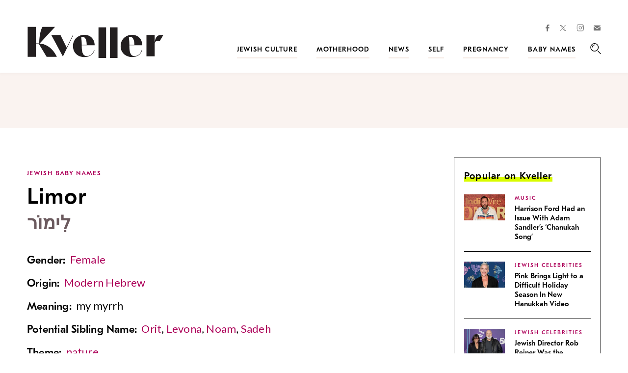

--- FILE ---
content_type: text/html; charset=utf-8
request_url: https://www.google.com/recaptcha/api2/anchor?ar=1&k=6LfhpgMsAAAAABX5zN7AMnMmTG4gzUAQq2XyPTlc&co=aHR0cHM6Ly93d3cua3ZlbGxlci5jb206NDQz&hl=en&v=PoyoqOPhxBO7pBk68S4YbpHZ&size=normal&anchor-ms=20000&execute-ms=30000&cb=4g5jzxh1v66d
body_size: 49499
content:
<!DOCTYPE HTML><html dir="ltr" lang="en"><head><meta http-equiv="Content-Type" content="text/html; charset=UTF-8">
<meta http-equiv="X-UA-Compatible" content="IE=edge">
<title>reCAPTCHA</title>
<style type="text/css">
/* cyrillic-ext */
@font-face {
  font-family: 'Roboto';
  font-style: normal;
  font-weight: 400;
  font-stretch: 100%;
  src: url(//fonts.gstatic.com/s/roboto/v48/KFO7CnqEu92Fr1ME7kSn66aGLdTylUAMa3GUBHMdazTgWw.woff2) format('woff2');
  unicode-range: U+0460-052F, U+1C80-1C8A, U+20B4, U+2DE0-2DFF, U+A640-A69F, U+FE2E-FE2F;
}
/* cyrillic */
@font-face {
  font-family: 'Roboto';
  font-style: normal;
  font-weight: 400;
  font-stretch: 100%;
  src: url(//fonts.gstatic.com/s/roboto/v48/KFO7CnqEu92Fr1ME7kSn66aGLdTylUAMa3iUBHMdazTgWw.woff2) format('woff2');
  unicode-range: U+0301, U+0400-045F, U+0490-0491, U+04B0-04B1, U+2116;
}
/* greek-ext */
@font-face {
  font-family: 'Roboto';
  font-style: normal;
  font-weight: 400;
  font-stretch: 100%;
  src: url(//fonts.gstatic.com/s/roboto/v48/KFO7CnqEu92Fr1ME7kSn66aGLdTylUAMa3CUBHMdazTgWw.woff2) format('woff2');
  unicode-range: U+1F00-1FFF;
}
/* greek */
@font-face {
  font-family: 'Roboto';
  font-style: normal;
  font-weight: 400;
  font-stretch: 100%;
  src: url(//fonts.gstatic.com/s/roboto/v48/KFO7CnqEu92Fr1ME7kSn66aGLdTylUAMa3-UBHMdazTgWw.woff2) format('woff2');
  unicode-range: U+0370-0377, U+037A-037F, U+0384-038A, U+038C, U+038E-03A1, U+03A3-03FF;
}
/* math */
@font-face {
  font-family: 'Roboto';
  font-style: normal;
  font-weight: 400;
  font-stretch: 100%;
  src: url(//fonts.gstatic.com/s/roboto/v48/KFO7CnqEu92Fr1ME7kSn66aGLdTylUAMawCUBHMdazTgWw.woff2) format('woff2');
  unicode-range: U+0302-0303, U+0305, U+0307-0308, U+0310, U+0312, U+0315, U+031A, U+0326-0327, U+032C, U+032F-0330, U+0332-0333, U+0338, U+033A, U+0346, U+034D, U+0391-03A1, U+03A3-03A9, U+03B1-03C9, U+03D1, U+03D5-03D6, U+03F0-03F1, U+03F4-03F5, U+2016-2017, U+2034-2038, U+203C, U+2040, U+2043, U+2047, U+2050, U+2057, U+205F, U+2070-2071, U+2074-208E, U+2090-209C, U+20D0-20DC, U+20E1, U+20E5-20EF, U+2100-2112, U+2114-2115, U+2117-2121, U+2123-214F, U+2190, U+2192, U+2194-21AE, U+21B0-21E5, U+21F1-21F2, U+21F4-2211, U+2213-2214, U+2216-22FF, U+2308-230B, U+2310, U+2319, U+231C-2321, U+2336-237A, U+237C, U+2395, U+239B-23B7, U+23D0, U+23DC-23E1, U+2474-2475, U+25AF, U+25B3, U+25B7, U+25BD, U+25C1, U+25CA, U+25CC, U+25FB, U+266D-266F, U+27C0-27FF, U+2900-2AFF, U+2B0E-2B11, U+2B30-2B4C, U+2BFE, U+3030, U+FF5B, U+FF5D, U+1D400-1D7FF, U+1EE00-1EEFF;
}
/* symbols */
@font-face {
  font-family: 'Roboto';
  font-style: normal;
  font-weight: 400;
  font-stretch: 100%;
  src: url(//fonts.gstatic.com/s/roboto/v48/KFO7CnqEu92Fr1ME7kSn66aGLdTylUAMaxKUBHMdazTgWw.woff2) format('woff2');
  unicode-range: U+0001-000C, U+000E-001F, U+007F-009F, U+20DD-20E0, U+20E2-20E4, U+2150-218F, U+2190, U+2192, U+2194-2199, U+21AF, U+21E6-21F0, U+21F3, U+2218-2219, U+2299, U+22C4-22C6, U+2300-243F, U+2440-244A, U+2460-24FF, U+25A0-27BF, U+2800-28FF, U+2921-2922, U+2981, U+29BF, U+29EB, U+2B00-2BFF, U+4DC0-4DFF, U+FFF9-FFFB, U+10140-1018E, U+10190-1019C, U+101A0, U+101D0-101FD, U+102E0-102FB, U+10E60-10E7E, U+1D2C0-1D2D3, U+1D2E0-1D37F, U+1F000-1F0FF, U+1F100-1F1AD, U+1F1E6-1F1FF, U+1F30D-1F30F, U+1F315, U+1F31C, U+1F31E, U+1F320-1F32C, U+1F336, U+1F378, U+1F37D, U+1F382, U+1F393-1F39F, U+1F3A7-1F3A8, U+1F3AC-1F3AF, U+1F3C2, U+1F3C4-1F3C6, U+1F3CA-1F3CE, U+1F3D4-1F3E0, U+1F3ED, U+1F3F1-1F3F3, U+1F3F5-1F3F7, U+1F408, U+1F415, U+1F41F, U+1F426, U+1F43F, U+1F441-1F442, U+1F444, U+1F446-1F449, U+1F44C-1F44E, U+1F453, U+1F46A, U+1F47D, U+1F4A3, U+1F4B0, U+1F4B3, U+1F4B9, U+1F4BB, U+1F4BF, U+1F4C8-1F4CB, U+1F4D6, U+1F4DA, U+1F4DF, U+1F4E3-1F4E6, U+1F4EA-1F4ED, U+1F4F7, U+1F4F9-1F4FB, U+1F4FD-1F4FE, U+1F503, U+1F507-1F50B, U+1F50D, U+1F512-1F513, U+1F53E-1F54A, U+1F54F-1F5FA, U+1F610, U+1F650-1F67F, U+1F687, U+1F68D, U+1F691, U+1F694, U+1F698, U+1F6AD, U+1F6B2, U+1F6B9-1F6BA, U+1F6BC, U+1F6C6-1F6CF, U+1F6D3-1F6D7, U+1F6E0-1F6EA, U+1F6F0-1F6F3, U+1F6F7-1F6FC, U+1F700-1F7FF, U+1F800-1F80B, U+1F810-1F847, U+1F850-1F859, U+1F860-1F887, U+1F890-1F8AD, U+1F8B0-1F8BB, U+1F8C0-1F8C1, U+1F900-1F90B, U+1F93B, U+1F946, U+1F984, U+1F996, U+1F9E9, U+1FA00-1FA6F, U+1FA70-1FA7C, U+1FA80-1FA89, U+1FA8F-1FAC6, U+1FACE-1FADC, U+1FADF-1FAE9, U+1FAF0-1FAF8, U+1FB00-1FBFF;
}
/* vietnamese */
@font-face {
  font-family: 'Roboto';
  font-style: normal;
  font-weight: 400;
  font-stretch: 100%;
  src: url(//fonts.gstatic.com/s/roboto/v48/KFO7CnqEu92Fr1ME7kSn66aGLdTylUAMa3OUBHMdazTgWw.woff2) format('woff2');
  unicode-range: U+0102-0103, U+0110-0111, U+0128-0129, U+0168-0169, U+01A0-01A1, U+01AF-01B0, U+0300-0301, U+0303-0304, U+0308-0309, U+0323, U+0329, U+1EA0-1EF9, U+20AB;
}
/* latin-ext */
@font-face {
  font-family: 'Roboto';
  font-style: normal;
  font-weight: 400;
  font-stretch: 100%;
  src: url(//fonts.gstatic.com/s/roboto/v48/KFO7CnqEu92Fr1ME7kSn66aGLdTylUAMa3KUBHMdazTgWw.woff2) format('woff2');
  unicode-range: U+0100-02BA, U+02BD-02C5, U+02C7-02CC, U+02CE-02D7, U+02DD-02FF, U+0304, U+0308, U+0329, U+1D00-1DBF, U+1E00-1E9F, U+1EF2-1EFF, U+2020, U+20A0-20AB, U+20AD-20C0, U+2113, U+2C60-2C7F, U+A720-A7FF;
}
/* latin */
@font-face {
  font-family: 'Roboto';
  font-style: normal;
  font-weight: 400;
  font-stretch: 100%;
  src: url(//fonts.gstatic.com/s/roboto/v48/KFO7CnqEu92Fr1ME7kSn66aGLdTylUAMa3yUBHMdazQ.woff2) format('woff2');
  unicode-range: U+0000-00FF, U+0131, U+0152-0153, U+02BB-02BC, U+02C6, U+02DA, U+02DC, U+0304, U+0308, U+0329, U+2000-206F, U+20AC, U+2122, U+2191, U+2193, U+2212, U+2215, U+FEFF, U+FFFD;
}
/* cyrillic-ext */
@font-face {
  font-family: 'Roboto';
  font-style: normal;
  font-weight: 500;
  font-stretch: 100%;
  src: url(//fonts.gstatic.com/s/roboto/v48/KFO7CnqEu92Fr1ME7kSn66aGLdTylUAMa3GUBHMdazTgWw.woff2) format('woff2');
  unicode-range: U+0460-052F, U+1C80-1C8A, U+20B4, U+2DE0-2DFF, U+A640-A69F, U+FE2E-FE2F;
}
/* cyrillic */
@font-face {
  font-family: 'Roboto';
  font-style: normal;
  font-weight: 500;
  font-stretch: 100%;
  src: url(//fonts.gstatic.com/s/roboto/v48/KFO7CnqEu92Fr1ME7kSn66aGLdTylUAMa3iUBHMdazTgWw.woff2) format('woff2');
  unicode-range: U+0301, U+0400-045F, U+0490-0491, U+04B0-04B1, U+2116;
}
/* greek-ext */
@font-face {
  font-family: 'Roboto';
  font-style: normal;
  font-weight: 500;
  font-stretch: 100%;
  src: url(//fonts.gstatic.com/s/roboto/v48/KFO7CnqEu92Fr1ME7kSn66aGLdTylUAMa3CUBHMdazTgWw.woff2) format('woff2');
  unicode-range: U+1F00-1FFF;
}
/* greek */
@font-face {
  font-family: 'Roboto';
  font-style: normal;
  font-weight: 500;
  font-stretch: 100%;
  src: url(//fonts.gstatic.com/s/roboto/v48/KFO7CnqEu92Fr1ME7kSn66aGLdTylUAMa3-UBHMdazTgWw.woff2) format('woff2');
  unicode-range: U+0370-0377, U+037A-037F, U+0384-038A, U+038C, U+038E-03A1, U+03A3-03FF;
}
/* math */
@font-face {
  font-family: 'Roboto';
  font-style: normal;
  font-weight: 500;
  font-stretch: 100%;
  src: url(//fonts.gstatic.com/s/roboto/v48/KFO7CnqEu92Fr1ME7kSn66aGLdTylUAMawCUBHMdazTgWw.woff2) format('woff2');
  unicode-range: U+0302-0303, U+0305, U+0307-0308, U+0310, U+0312, U+0315, U+031A, U+0326-0327, U+032C, U+032F-0330, U+0332-0333, U+0338, U+033A, U+0346, U+034D, U+0391-03A1, U+03A3-03A9, U+03B1-03C9, U+03D1, U+03D5-03D6, U+03F0-03F1, U+03F4-03F5, U+2016-2017, U+2034-2038, U+203C, U+2040, U+2043, U+2047, U+2050, U+2057, U+205F, U+2070-2071, U+2074-208E, U+2090-209C, U+20D0-20DC, U+20E1, U+20E5-20EF, U+2100-2112, U+2114-2115, U+2117-2121, U+2123-214F, U+2190, U+2192, U+2194-21AE, U+21B0-21E5, U+21F1-21F2, U+21F4-2211, U+2213-2214, U+2216-22FF, U+2308-230B, U+2310, U+2319, U+231C-2321, U+2336-237A, U+237C, U+2395, U+239B-23B7, U+23D0, U+23DC-23E1, U+2474-2475, U+25AF, U+25B3, U+25B7, U+25BD, U+25C1, U+25CA, U+25CC, U+25FB, U+266D-266F, U+27C0-27FF, U+2900-2AFF, U+2B0E-2B11, U+2B30-2B4C, U+2BFE, U+3030, U+FF5B, U+FF5D, U+1D400-1D7FF, U+1EE00-1EEFF;
}
/* symbols */
@font-face {
  font-family: 'Roboto';
  font-style: normal;
  font-weight: 500;
  font-stretch: 100%;
  src: url(//fonts.gstatic.com/s/roboto/v48/KFO7CnqEu92Fr1ME7kSn66aGLdTylUAMaxKUBHMdazTgWw.woff2) format('woff2');
  unicode-range: U+0001-000C, U+000E-001F, U+007F-009F, U+20DD-20E0, U+20E2-20E4, U+2150-218F, U+2190, U+2192, U+2194-2199, U+21AF, U+21E6-21F0, U+21F3, U+2218-2219, U+2299, U+22C4-22C6, U+2300-243F, U+2440-244A, U+2460-24FF, U+25A0-27BF, U+2800-28FF, U+2921-2922, U+2981, U+29BF, U+29EB, U+2B00-2BFF, U+4DC0-4DFF, U+FFF9-FFFB, U+10140-1018E, U+10190-1019C, U+101A0, U+101D0-101FD, U+102E0-102FB, U+10E60-10E7E, U+1D2C0-1D2D3, U+1D2E0-1D37F, U+1F000-1F0FF, U+1F100-1F1AD, U+1F1E6-1F1FF, U+1F30D-1F30F, U+1F315, U+1F31C, U+1F31E, U+1F320-1F32C, U+1F336, U+1F378, U+1F37D, U+1F382, U+1F393-1F39F, U+1F3A7-1F3A8, U+1F3AC-1F3AF, U+1F3C2, U+1F3C4-1F3C6, U+1F3CA-1F3CE, U+1F3D4-1F3E0, U+1F3ED, U+1F3F1-1F3F3, U+1F3F5-1F3F7, U+1F408, U+1F415, U+1F41F, U+1F426, U+1F43F, U+1F441-1F442, U+1F444, U+1F446-1F449, U+1F44C-1F44E, U+1F453, U+1F46A, U+1F47D, U+1F4A3, U+1F4B0, U+1F4B3, U+1F4B9, U+1F4BB, U+1F4BF, U+1F4C8-1F4CB, U+1F4D6, U+1F4DA, U+1F4DF, U+1F4E3-1F4E6, U+1F4EA-1F4ED, U+1F4F7, U+1F4F9-1F4FB, U+1F4FD-1F4FE, U+1F503, U+1F507-1F50B, U+1F50D, U+1F512-1F513, U+1F53E-1F54A, U+1F54F-1F5FA, U+1F610, U+1F650-1F67F, U+1F687, U+1F68D, U+1F691, U+1F694, U+1F698, U+1F6AD, U+1F6B2, U+1F6B9-1F6BA, U+1F6BC, U+1F6C6-1F6CF, U+1F6D3-1F6D7, U+1F6E0-1F6EA, U+1F6F0-1F6F3, U+1F6F7-1F6FC, U+1F700-1F7FF, U+1F800-1F80B, U+1F810-1F847, U+1F850-1F859, U+1F860-1F887, U+1F890-1F8AD, U+1F8B0-1F8BB, U+1F8C0-1F8C1, U+1F900-1F90B, U+1F93B, U+1F946, U+1F984, U+1F996, U+1F9E9, U+1FA00-1FA6F, U+1FA70-1FA7C, U+1FA80-1FA89, U+1FA8F-1FAC6, U+1FACE-1FADC, U+1FADF-1FAE9, U+1FAF0-1FAF8, U+1FB00-1FBFF;
}
/* vietnamese */
@font-face {
  font-family: 'Roboto';
  font-style: normal;
  font-weight: 500;
  font-stretch: 100%;
  src: url(//fonts.gstatic.com/s/roboto/v48/KFO7CnqEu92Fr1ME7kSn66aGLdTylUAMa3OUBHMdazTgWw.woff2) format('woff2');
  unicode-range: U+0102-0103, U+0110-0111, U+0128-0129, U+0168-0169, U+01A0-01A1, U+01AF-01B0, U+0300-0301, U+0303-0304, U+0308-0309, U+0323, U+0329, U+1EA0-1EF9, U+20AB;
}
/* latin-ext */
@font-face {
  font-family: 'Roboto';
  font-style: normal;
  font-weight: 500;
  font-stretch: 100%;
  src: url(//fonts.gstatic.com/s/roboto/v48/KFO7CnqEu92Fr1ME7kSn66aGLdTylUAMa3KUBHMdazTgWw.woff2) format('woff2');
  unicode-range: U+0100-02BA, U+02BD-02C5, U+02C7-02CC, U+02CE-02D7, U+02DD-02FF, U+0304, U+0308, U+0329, U+1D00-1DBF, U+1E00-1E9F, U+1EF2-1EFF, U+2020, U+20A0-20AB, U+20AD-20C0, U+2113, U+2C60-2C7F, U+A720-A7FF;
}
/* latin */
@font-face {
  font-family: 'Roboto';
  font-style: normal;
  font-weight: 500;
  font-stretch: 100%;
  src: url(//fonts.gstatic.com/s/roboto/v48/KFO7CnqEu92Fr1ME7kSn66aGLdTylUAMa3yUBHMdazQ.woff2) format('woff2');
  unicode-range: U+0000-00FF, U+0131, U+0152-0153, U+02BB-02BC, U+02C6, U+02DA, U+02DC, U+0304, U+0308, U+0329, U+2000-206F, U+20AC, U+2122, U+2191, U+2193, U+2212, U+2215, U+FEFF, U+FFFD;
}
/* cyrillic-ext */
@font-face {
  font-family: 'Roboto';
  font-style: normal;
  font-weight: 900;
  font-stretch: 100%;
  src: url(//fonts.gstatic.com/s/roboto/v48/KFO7CnqEu92Fr1ME7kSn66aGLdTylUAMa3GUBHMdazTgWw.woff2) format('woff2');
  unicode-range: U+0460-052F, U+1C80-1C8A, U+20B4, U+2DE0-2DFF, U+A640-A69F, U+FE2E-FE2F;
}
/* cyrillic */
@font-face {
  font-family: 'Roboto';
  font-style: normal;
  font-weight: 900;
  font-stretch: 100%;
  src: url(//fonts.gstatic.com/s/roboto/v48/KFO7CnqEu92Fr1ME7kSn66aGLdTylUAMa3iUBHMdazTgWw.woff2) format('woff2');
  unicode-range: U+0301, U+0400-045F, U+0490-0491, U+04B0-04B1, U+2116;
}
/* greek-ext */
@font-face {
  font-family: 'Roboto';
  font-style: normal;
  font-weight: 900;
  font-stretch: 100%;
  src: url(//fonts.gstatic.com/s/roboto/v48/KFO7CnqEu92Fr1ME7kSn66aGLdTylUAMa3CUBHMdazTgWw.woff2) format('woff2');
  unicode-range: U+1F00-1FFF;
}
/* greek */
@font-face {
  font-family: 'Roboto';
  font-style: normal;
  font-weight: 900;
  font-stretch: 100%;
  src: url(//fonts.gstatic.com/s/roboto/v48/KFO7CnqEu92Fr1ME7kSn66aGLdTylUAMa3-UBHMdazTgWw.woff2) format('woff2');
  unicode-range: U+0370-0377, U+037A-037F, U+0384-038A, U+038C, U+038E-03A1, U+03A3-03FF;
}
/* math */
@font-face {
  font-family: 'Roboto';
  font-style: normal;
  font-weight: 900;
  font-stretch: 100%;
  src: url(//fonts.gstatic.com/s/roboto/v48/KFO7CnqEu92Fr1ME7kSn66aGLdTylUAMawCUBHMdazTgWw.woff2) format('woff2');
  unicode-range: U+0302-0303, U+0305, U+0307-0308, U+0310, U+0312, U+0315, U+031A, U+0326-0327, U+032C, U+032F-0330, U+0332-0333, U+0338, U+033A, U+0346, U+034D, U+0391-03A1, U+03A3-03A9, U+03B1-03C9, U+03D1, U+03D5-03D6, U+03F0-03F1, U+03F4-03F5, U+2016-2017, U+2034-2038, U+203C, U+2040, U+2043, U+2047, U+2050, U+2057, U+205F, U+2070-2071, U+2074-208E, U+2090-209C, U+20D0-20DC, U+20E1, U+20E5-20EF, U+2100-2112, U+2114-2115, U+2117-2121, U+2123-214F, U+2190, U+2192, U+2194-21AE, U+21B0-21E5, U+21F1-21F2, U+21F4-2211, U+2213-2214, U+2216-22FF, U+2308-230B, U+2310, U+2319, U+231C-2321, U+2336-237A, U+237C, U+2395, U+239B-23B7, U+23D0, U+23DC-23E1, U+2474-2475, U+25AF, U+25B3, U+25B7, U+25BD, U+25C1, U+25CA, U+25CC, U+25FB, U+266D-266F, U+27C0-27FF, U+2900-2AFF, U+2B0E-2B11, U+2B30-2B4C, U+2BFE, U+3030, U+FF5B, U+FF5D, U+1D400-1D7FF, U+1EE00-1EEFF;
}
/* symbols */
@font-face {
  font-family: 'Roboto';
  font-style: normal;
  font-weight: 900;
  font-stretch: 100%;
  src: url(//fonts.gstatic.com/s/roboto/v48/KFO7CnqEu92Fr1ME7kSn66aGLdTylUAMaxKUBHMdazTgWw.woff2) format('woff2');
  unicode-range: U+0001-000C, U+000E-001F, U+007F-009F, U+20DD-20E0, U+20E2-20E4, U+2150-218F, U+2190, U+2192, U+2194-2199, U+21AF, U+21E6-21F0, U+21F3, U+2218-2219, U+2299, U+22C4-22C6, U+2300-243F, U+2440-244A, U+2460-24FF, U+25A0-27BF, U+2800-28FF, U+2921-2922, U+2981, U+29BF, U+29EB, U+2B00-2BFF, U+4DC0-4DFF, U+FFF9-FFFB, U+10140-1018E, U+10190-1019C, U+101A0, U+101D0-101FD, U+102E0-102FB, U+10E60-10E7E, U+1D2C0-1D2D3, U+1D2E0-1D37F, U+1F000-1F0FF, U+1F100-1F1AD, U+1F1E6-1F1FF, U+1F30D-1F30F, U+1F315, U+1F31C, U+1F31E, U+1F320-1F32C, U+1F336, U+1F378, U+1F37D, U+1F382, U+1F393-1F39F, U+1F3A7-1F3A8, U+1F3AC-1F3AF, U+1F3C2, U+1F3C4-1F3C6, U+1F3CA-1F3CE, U+1F3D4-1F3E0, U+1F3ED, U+1F3F1-1F3F3, U+1F3F5-1F3F7, U+1F408, U+1F415, U+1F41F, U+1F426, U+1F43F, U+1F441-1F442, U+1F444, U+1F446-1F449, U+1F44C-1F44E, U+1F453, U+1F46A, U+1F47D, U+1F4A3, U+1F4B0, U+1F4B3, U+1F4B9, U+1F4BB, U+1F4BF, U+1F4C8-1F4CB, U+1F4D6, U+1F4DA, U+1F4DF, U+1F4E3-1F4E6, U+1F4EA-1F4ED, U+1F4F7, U+1F4F9-1F4FB, U+1F4FD-1F4FE, U+1F503, U+1F507-1F50B, U+1F50D, U+1F512-1F513, U+1F53E-1F54A, U+1F54F-1F5FA, U+1F610, U+1F650-1F67F, U+1F687, U+1F68D, U+1F691, U+1F694, U+1F698, U+1F6AD, U+1F6B2, U+1F6B9-1F6BA, U+1F6BC, U+1F6C6-1F6CF, U+1F6D3-1F6D7, U+1F6E0-1F6EA, U+1F6F0-1F6F3, U+1F6F7-1F6FC, U+1F700-1F7FF, U+1F800-1F80B, U+1F810-1F847, U+1F850-1F859, U+1F860-1F887, U+1F890-1F8AD, U+1F8B0-1F8BB, U+1F8C0-1F8C1, U+1F900-1F90B, U+1F93B, U+1F946, U+1F984, U+1F996, U+1F9E9, U+1FA00-1FA6F, U+1FA70-1FA7C, U+1FA80-1FA89, U+1FA8F-1FAC6, U+1FACE-1FADC, U+1FADF-1FAE9, U+1FAF0-1FAF8, U+1FB00-1FBFF;
}
/* vietnamese */
@font-face {
  font-family: 'Roboto';
  font-style: normal;
  font-weight: 900;
  font-stretch: 100%;
  src: url(//fonts.gstatic.com/s/roboto/v48/KFO7CnqEu92Fr1ME7kSn66aGLdTylUAMa3OUBHMdazTgWw.woff2) format('woff2');
  unicode-range: U+0102-0103, U+0110-0111, U+0128-0129, U+0168-0169, U+01A0-01A1, U+01AF-01B0, U+0300-0301, U+0303-0304, U+0308-0309, U+0323, U+0329, U+1EA0-1EF9, U+20AB;
}
/* latin-ext */
@font-face {
  font-family: 'Roboto';
  font-style: normal;
  font-weight: 900;
  font-stretch: 100%;
  src: url(//fonts.gstatic.com/s/roboto/v48/KFO7CnqEu92Fr1ME7kSn66aGLdTylUAMa3KUBHMdazTgWw.woff2) format('woff2');
  unicode-range: U+0100-02BA, U+02BD-02C5, U+02C7-02CC, U+02CE-02D7, U+02DD-02FF, U+0304, U+0308, U+0329, U+1D00-1DBF, U+1E00-1E9F, U+1EF2-1EFF, U+2020, U+20A0-20AB, U+20AD-20C0, U+2113, U+2C60-2C7F, U+A720-A7FF;
}
/* latin */
@font-face {
  font-family: 'Roboto';
  font-style: normal;
  font-weight: 900;
  font-stretch: 100%;
  src: url(//fonts.gstatic.com/s/roboto/v48/KFO7CnqEu92Fr1ME7kSn66aGLdTylUAMa3yUBHMdazQ.woff2) format('woff2');
  unicode-range: U+0000-00FF, U+0131, U+0152-0153, U+02BB-02BC, U+02C6, U+02DA, U+02DC, U+0304, U+0308, U+0329, U+2000-206F, U+20AC, U+2122, U+2191, U+2193, U+2212, U+2215, U+FEFF, U+FFFD;
}

</style>
<link rel="stylesheet" type="text/css" href="https://www.gstatic.com/recaptcha/releases/PoyoqOPhxBO7pBk68S4YbpHZ/styles__ltr.css">
<script nonce="_4nZGgZc_rQgOfH9ljNsrg" type="text/javascript">window['__recaptcha_api'] = 'https://www.google.com/recaptcha/api2/';</script>
<script type="text/javascript" src="https://www.gstatic.com/recaptcha/releases/PoyoqOPhxBO7pBk68S4YbpHZ/recaptcha__en.js" nonce="_4nZGgZc_rQgOfH9ljNsrg">
      
    </script></head>
<body><div id="rc-anchor-alert" class="rc-anchor-alert"></div>
<input type="hidden" id="recaptcha-token" value="[base64]">
<script type="text/javascript" nonce="_4nZGgZc_rQgOfH9ljNsrg">
      recaptcha.anchor.Main.init("[\x22ainput\x22,[\x22bgdata\x22,\x22\x22,\[base64]/[base64]/[base64]/KE4oMTI0LHYsdi5HKSxMWihsLHYpKTpOKDEyNCx2LGwpLFYpLHYpLFQpKSxGKDE3MSx2KX0scjc9ZnVuY3Rpb24obCl7cmV0dXJuIGx9LEM9ZnVuY3Rpb24obCxWLHYpe04odixsLFYpLFZbYWtdPTI3OTZ9LG49ZnVuY3Rpb24obCxWKXtWLlg9KChWLlg/[base64]/[base64]/[base64]/[base64]/[base64]/[base64]/[base64]/[base64]/[base64]/[base64]/[base64]\\u003d\x22,\[base64]\\u003d\x22,\x22Dn1Gw63Cr1NyVsK7ZsOtfcK0EcKwYU3CqBTDjMO/HcKUKjHClWzDlcK9L8Ohw7dlX8KcXcKzw4nCpMOwwrIRe8OAwoTDoz3CksOpwrfDicOmNkopPTrDv1LDrxs3E8KEKx3DtMKhw5QRKgk4wonCuMKgWTTCpHJ6w6vCihx9ZMKse8O+w55UwoZfXhYawrPCoDXCisKWPHQEcTEeLkHCusO5Wx7Dmy3CiWcsWsO+w5/Cr8K2CDxewq4fwqrCqygxQWrCrhk9woFlwr1tZlExCcOgwrfCqcKtwrdjw7TDjMK2Ni3CgMOZwopIwqHCkXHCicOJGAbCk8K5w4dOw7YUwoTCrMK+wr8xw7LCvmHDpsO3wodjDAbCusK7cXLDjHgbdE3Ch8OkNcKyYsOZw4t1CcKYw4J4ZkNnKx/[base64]/H8OVwpLDhcO7w78iwoVSw6AXLjnCsMKkJcKOLMONQnDDpGPDuMKfw7fDm0IfwqZ1w4vDqcODwpJmwqHCscKoRcKlesKbIcKLbknDgVNFwpjDrWt1bTTCtcOLSH9TAsOBMMKiw6N/XXvDrMK8O8OXQTfDkVXCt8Kpw4LCtEZFwqcswqJkw4XDqBDCusKBEzAOwrIUwq7DlcKGwqbCtsOmwq5+wpbDjMKdw4PDscKCwqvDqCXCo2BAHyYjwqXDvsO/w60SRloMUiHDqD0UH8Khw4cyw6DDpsKYw6fDg8OGw74Tw4YrEMO1wqoIw5dLLMOQwozCikDCl8OCw5nDlcO7DsKFQsOrwotJHMOZQsOHblHCkcKyw4/DoijCvsKpwo0JwrHCmsKvwpjCv1FkwrPDjcONMMOGSMOBJ8OGE8ODw79JwpfCvMOCw5/CrcO8w5/DncOlZMKNw5Qtw6haBsKdw6AVwpzDhiIBX1oFw75DwqpXHBl5ecOowobCg8Kbw47CmSDDuigkJMOSecOCQMOIw5nCmMOTaC3Do2NfOyvDs8OIIcOuL0UvaMO/PUbDi8OQIMK+wqbCosOfH8KYw6LDl2TDkibChUXCuMOdw7TDhsKgM2U4HXtuCQzClMO5w6vCsMKEwp7DpcOLTsKEPSliPlkqwpwsacObIhXDl8KBwokQw7vChFAiwqXCt8K/wqTCoDvDn8OHw5fDscO9wrNOwpdsD8KRwo7DmMK3B8O/OMOIwrXCosO0HWnCuDzDjW3CoMOFw59tGkp/EcO3wqwSBMKCwrzDpsOGfDzDiMOvTcOBwofCtsKGQsKCJygMbhLCl8OnYcKPe0xzw5PCmSkiPsOrGDZiwovDicOiS2HCj8KQw651N8KiVsO3woZuw7B/bcOKw5cDPCdGcQ1JVEHCg8KTNsKcP3/Di8O1B8KpfVE8wrTCp8OcasOyQz3DnsOrw6YQN8Kkw7ZZw4gLQDo3HsOIIkDCjybCvsO3LcO/MhnDo8OuwqNEwp0Kwp/[base64]/Cik7Dm0M3OMKRFzzCigw3wpIEO3DDuQvCgH3CtEzDpcOpw6XDg8OHwqDChC7DiWvDlcODwoVyBMKaw6Urw6fDqEVhwpNUVCjDoVHDu8ONwp4dOlDCmHrDsMKyd2bDhl0lK3gMwq4oP8OJwrzClsK2VMKyKQxsfyoUwrB1w5XClsOPHV5Ec8KPw6Y1w7F5YEcjPV/DicKLRCEZXwfDgMOKwp/ChnPCvcOUZDJuKyjDscObBRbCpcOGwpPDohnDiXEhYcKew75Dw77DkwoewoDDrHpWB8OKw7lkw71sw41mFcK2MMKLW8OvOMOmwp4pw6FxwpAOTsOgYMOmCsOEw6HCrMKpwpHDnC5ZwqfDkksvJ8OAbsKCQ8KiasOvLRZFRMOTw67DjMO/wp/CscKzbTBuecKWQV8JwrDCvMKFwqnCgcOmIcOwChxKVVUvUVkBZ8Oca8OKw5vCkMOVwrdXwo7CtsO8woYlbcOKdcOGccORw40rw4/CkcOHwrfDlsO/wqITFBDChnDCiMKCXFfCpsOmwojDjTnCvEzCmcK7w55JDcOAD8O5w6fDkXXDp0lWw5zDvsOKY8Kuw5zDosOBwqdzOMKuwonDnMOmcMO1wqtQRcOTeyfDrsO5w4bCpRpBw5nDkMKCO3XCqmrCoMKAw51vwpk9DsKHwo0kRMO4JDDCmsKBR0jDr3TCmBoSScKZShLDow/CrwvCqyDCu1rCiTk9VcOVEcK/wp/Dq8O2wqbDjgfCmUTComXDhcKzw6kwbyPDjRTDn0nCjsKvRcKqw4V0w5glXMKlKjErw4NfWER/woXCv8OXCcKkCwrDiEvCp8Ohwr/CuxBswqHDtUzDlVYBCirDok0aUDLDmsOKI8O3w6oaw70dw5c8QRh3NUHCjsK6w6zCvE99w7TCgC7DsS/[base64]/[base64]/[base64]/[base64]/[base64]/EQJ5fSo+woxkVcODw7JjacKKcQkWSGLDnCjCjMK7ayXCigQREcKeB0zCtsOjBWrDqcOXdMKFDCw5w4/DjsOAYS3ClMO2c0/DtXkjwrtlwr9swrwmwpEow5UHanXDsVXDqcODIQkQOVrCkMOrwqsQF1/CsMO5RF/CsirDocONcMKkeMOuW8OewrJnw7jDn2LCqU/[base64]/[base64]/CisOpw7MgWcOmeD7DlsONKhtmw6AYZRhzXcOhPcKLPUnCjCt9dkjCqDdkw4hRHUrDiMO6bsOawr3Dn2TCpMORw4LCm8KpFAhrwpvCnMKzwoZqwrxwWsKCF8OodMOMw45uwpnDqhPCrsOfEBfCtFjCicKYaF/DvsKpWMKhw4LCl8KzwoIAwo4HQlLDk8K8H3xMw4/CjyTCvQPDmn83TjdVw7HDqFwnLGTCiBLDj8OHex9Xw4BAORcRWcKDe8OCM0rCuHnClsOXw6wvwqR7dFtyw7k8w6PDpi/CmEknN8ObClQ5wrlubsKUMMOkw5rCqTtWwrViw4bCnxbClWzDt8OkF3LDvhzCh2Rjw6QVWw/CiMK7w4osHMOTw5bCiW7CvmzDnxk1AMKKacOvbMKUHH8PWGJkwpl3wpTDiCdwA8OSwqnCs8KMwrQ/CcOrGcKIwrMiw68iJsK/wo7Duy/DtjzCoMO6aw7CtsKTTMKQwq/CrF8BGXzCqg/[base64]/w5XCtFDDtE9EOFHDoMKAJsK6w5Y/wojDjljDjQQOw4zCuSPCscKLLk0pNQ9BSHDDjHplwq/[base64]/wrURw7cvwpNHGQrCtCvDkFTDhRfCh0nDscKWUDxPZyhiwpjDvWdww5TDhMOew5g1wqbDp8OtVBoew4pIwrNNZMKxGSfCr1/CrMOiOXN1Qn/Ck8KYIzvCtC1Awp0jw50IeTkxOzvCh8KmZWLCqMK7T8KQWsO4wqpbUsKBVH0Cw4/DsC3CigMOw480Sx14w6Zjwp7DgnnDvBkDIXNbw7vDp8KNw4xlwrsELcK4wpsCwpLCmcKzw5LCgyXDqsOGw6vDu0MMMznCnsOmw6MHWMOrw6Vfw4PCsjZCw4FCTltDbsOBwql7wq3Co8Oaw7pgbcKDCcKRcsKnEFltw6k5w6HCvMOPw6/Cr2rCqGBeZUYYw6bCnTk5w6dSE8KpwoVca8OcFzdbVl4EdcOhwonDlxIlBMOKwpVxGMKNJMOawpfCgEsow7fDrcKEwolVwo4QYcOGwrrCpSbCu8KpwpLDj8OAdMKmdTbDrwHCgDLClsOZwp/CkcKiw58Two9tw4LDixLDp8Opw6zCpA3DkcKYNR0ew4IkwplbDMKSwqgySsKUw6/DgjXDk33DlAAnw403wqHDrQvCi8KqcsOawqLDi8KJw6w3KRrDkVBPwoB1w49nwoVkw6IrJsK1PkXCvcOLw7TCucKlSlVGwrlUYxBbw4jDkH7CkmIWHsOWDgHCun3DkMKZwpDDilUVw7TDpcOUw5QETcOiwqnCm0/[base64]/[base64]/CjQ8ewrHCthPCsMOwccOtN2APcsKkwpo1w7Q8QMOWTcK1NgbDkMOEb3gDw4PDhHJzb8OTw4zDlcKOw6vDkMKPwqlmw7wCw6YPw5pIw4/[base64]/[base64]/wrvDtMKZwrJ6PS/[base64]/DpMKZRwrCqMKRw6cIwq10S8OsNlPDq8O/wrHCt8KIw73Dg3xRw7DDpAcWwoY7ZhHCoMOpew5BRyA4M8OdS8O+FW1/[base64]/w5Eww7ADcyLDmVXDisOGAh/DoMORwr/CkzvCni5LdSwAGGnCtW/CkcK3dDtcw63DlcKtKlUUBMOONGAOwo9Nw5hwJsODw6XCnwsIwoQhMwLDtD3DiMO/w7ULPMOacMODwotGVwDDpMKHwqDDlcKfw5PCqMKxZB/CosKEG8KbwpcbYQVMJAjCl8KUw6vDksKNwqrDgS95IXxIdSnCnMKIFcOrVMKlwqPDqMObwqlXecOcasKTwpTDh8OIwqvCkCQKD8KDFRQCE8Kyw7YoZsKdTMKkw6fCmMKWchdcHlPDpsOJW8KWBUozdknDmsOxDztWOEcNwoNxwpIALsO4wr9sw4/DhxxgbELCtMKuw5U9w6VeJA4qw7bDrMKKM8OnWifCncOmw7rCgcOow4PDqMK2wqvCjQbDmcKZwrUFwqbChcKfIWbDrAtKcsOmwr7DvcOVwqIgwp14TMOVw5tLBcOUb8OIwr3DkB4hwp/CnMOcesOdwqtOAXo2wocww67DqcO4w7jCvRLCrcKnXTjDvsKxw5PDkGNIw7tpwpY3T8Kkw54JwqPDvyM0eQtqwqPDvB/Cl1IGwpYuwoXDo8K3GsK6wrErw51zVcOBw4ZhwrIcwprDlkzCt8Kow4Z/[base64]/DlUHDmh97FsOBw4bCq8KlHFvDn8K6bGjDtsO1YQ3CisOkRXzCsWs6MsKYWMOrwoDClsKOwrTCpFLDocKrwqh9eMO9wqZawrnCjnvCkyLDh8KpCyjChwXCkcOqC03Ds8O1w4HCqlpdAcO2ehbDscK9ScKXVMKOw4sSwr1twrzDlcKdwrLClMKywqo/[base64]/w5J8DypEayFuHcOXJMOSwo5Mw7rDmMKhwosMF8K8woscEcOSwpp2Ax4Yw6t4w7/Cn8KmJ8KEworCusOxw6TCiMKwfwUwPxjCowNjCsKKwpTDpx/[base64]/CqMKQZyPCs8KvbEnDpcOBfXdVe218wofDvg4Uw5Anw7Q3w7UDw70UbCfClkc8EsObwrvCtcO1YsK7dC/Dpnkdw7onwpjCiMOpawF7w7nDmcO2EWvDmMKvw47Ci2rDl8Klw4YUEcK6w6xbOQjDs8KWw53Duj/ClSDDscOsHGfCocOkQGTDgMKuw443wrnCryh+wpzCrFDDsh/CgcOLw6bCkkt/w73Dj8Kvw7TCgHbCkMO2w6jCncKOKsKKFwtIAcO/QhVQNGMww4ZGw4HDty3CjnzDhMONGiTDpwjCvsOfEsOnwrDCt8Otw6Mmw6nDqErCgGcqbkkPw7jCjjjDqsO+w43Dq8KvK8Ktw7lUZx8TwpF1BB5FUyMTOcKtMQ/DqMOKYyA+w5MYw6vCmMOOccO4cmXCuTVKwrYSAUHCvjo/W8OJwrXDqETCl1VVWMOwNipXwpPDgUxTw4ZwYsKKwqbCjcOEHsOHw57Cu27Du2J0w7Zzw4LDjsKlw65sPsKhw4fDvMOXw40sFcKgeMO8b3HCuSbCiMKsw6ZsV8O2HcKsw6cPEcKGw5/CoFkywqXDtB/[base64]/w4N1wqzDksK8w4zDnsKbST9zw5bDjigHw68RbgN0biXCvzLCnFPCi8O0woplwoXDgcO3wqFLGSl/[base64]/CrkRHSMK+wpwiRcOBw6LChRYxw7rCtcKHHSBTwrIlVcOsCsKIwqBRYGLDsj1yL8OoXxLCjcKTW8KYTArCg1PDlMOKIi0Xw491wozCoR/[base64]/[base64]/CjFfDgMKxahYFw7RiB8K4wrIMDF3CjGXCg3o7wqjDoSTDtXHCt8KgQcKLw6NlwoHDl2TCh2DDq8Kpeh/Do8OkY8KUwpzCmVk3e3nCjsO7PlXCuyo/w4LCosOqDmXDt8ONw5ktwoUGPsKID8KofinCrlnCogAmw6V2WXHCn8K3w5DCvsOtw6XCpMO0w7oywrBAwrrCtsOxwrHCv8OtwpMKwoHChDPCr1B+w6/DmMKGw57DoMO7wqrDtsKzJW3Cs8OzW0YSecK2PMO/[base64]/w6zCpMORw4vDucOYwp3CmEQldMK6w5V/w5fDtsKCLEl0wpXDikk7asK1w77DpMOdJcOiw7I4KMOSLsKQanJ+w5kFAMO6w5HDsQfCr8OVQjgvZT8bwqzCnhBSwrfCrx5RW8Khwqx+FsORw6/DoGzDuMOAwoPDj1RfCCbCt8K/N1nCkWlCPA/DgcO2w5PDoMOnwqzCgBXCo8KaEDPCl8K9wq08w4DDlmFrw4UvW8KLQMK+w7bDgsKkZ2VHw57Dgy48SzxgTcKnw55rQ8KDwrDCjVjCmkhCc8OoMCHCk8OPw4TDpsKdwq/DhW96f1s3HCAkK8KCw5wEclDCiMODGsKPTGfClT7CsmfCusKlw7rDuSHDl8K6w6DCnsK7D8KUDcKubhLCsFofMMKaw4rDrcO1wpfDjcKFw6RRw75aw7bDsMKSHMK8wqrCm3DChMKHRG/[base64]/Ci8OJU8OIw4zCl3BPwpDCjcORw5vDhMKRwr/CnAI2E8OCf115w5DDq8Kiwq7CssKVw5jCssK/[base64]/[base64]/CjsOZw5fDlcK0JVk2wpDCmMOswqLDmSI8w7TDmcK7w4HCjyNQw7k3CsKSex/CicK4w5knZcOlGlbDvS91KlpUdcKEw5xgMg7DjjbCliZuYH5qVC/DgcOvwp/CnHbCtScwQQJ7wq4MBnV3wovCsMKIwqtsw7Jkw4zDuMKRwocGw5s2wo7DjETCtB/[base64]/DvsKKJMK2Kz1AMMK1GgrDgsO3HSNZJsKeL8Okw45GwpfCiRtiHMKHwqINZivDjMKKw7XDlsKQwqBnwqrCsQYwScKZw75rORLDtcKcBMKpwp7DssKnTMOXcMKQwolWEDEpwo3CsVwMQsK+wpTDtD1HdcKKw681woYMCm8jwqFVYWU2woQ2wp8bf0F0w4/DgMKvwpRLwqc2CF7DusKAMk/DsMOUKsOZwoHCgy0PbMO9wqZ/wpxJw4x2w4lYD2XDn2vDgMKtLsKbw7JPRcO3wrfCrMO3w60JwoIwExsqwr3CpcO+GmYebDPCuMK7w4Y7w4BvQ0UEwq/Co8KHw5HCjFnDqMOMw4oyAMOmW3RTIDh2w6zCtW7CjsOOV8Otwq4rw456wq1kWnHCoG0rJUxgbwjChhXDtMKNwrstw5jDlcOIa8K3woEPw5TDnwTDiR/DuHV5GW87HcO+LzFlwozCjA9gMsOFwrQhWn/[base64]/CmMKaSMKRw6/CllTDvCfCrcO0ZsKNasKWDD82w6DDpGTCs8OnLMOzMcKUGwl2YMOUVMK2fA/CjVlQWMOqwqjDgsOIw5rDpnRdw6Z2w5oPw40AwpjCpWjCgygpwozCmTXCr8OgIQkOwpwBw74ZwpZRBsKMwoJqBsK5w7XDncKfcMKKLnJ7wrXDicK+DB0vX2nCucOow5nCjHbCkBrCqMKgPnLDv8OGw6/CgCAxW8OrwqwNY3IvfsOJw5vDqS7DqCc1wplFVsKvQiJuwpjDssOOFnw/QwHDlcKVC1vDmgfCrsKkQsOQcWQ/wqZ0VsKRwqvCtxFNIcO/IsKCPlDCnMKjwpRwwpTDilLDjMK/woITXC8fw7PDiMK1wppvw5RMGcOUSj0xwo7DncOPL3DDtDDClyZYa8Ovw71ZV8OAeGZPw7/DqSxLE8KfecOEwonDmcOzNMKOwrLCmU7CrsOnVWc8b0oiUHDChibDssKFHMKTJcO3TkbDumM0Tjw4GMKGw4k4w6/DqxsvGWU5FsOTw7wZQGJgUCxnw7dNwoY3DF9ZD8O1w4Z8wqQuY1p7FnxPLxbCncOKKWMvwp3CoMKjD8KhFFbDownCrkQ6FirDnsKuZMKVaMKDwqvDuVDDqjUhwoXDswfDosK0wrE3CsOTwq5Lwo8PwpPDlsOjw7fDvcKJE8O/EyhSAsKhKydYScK+wqPDjRjCv8O9wofCvMO5ERLCsBgWZMOBPjDCu8OiP8OKYm7CucOoQMO9B8KDwrvDuQUAw7w2wqbDlMOkwrh0fwjDvsO6w7IONzp4w5VBFsOrMCTDlsO9dHBKw6/[base64]/ChQomw5k/woU6wqDCpkvCrcO/[base64]/wr9owpjCnMKrwoEIBMKaw6bCsMK/[base64]/CrMKBR8OLPQ3Dtk8KDn4mwogOwrfCi8Kbw4sgaMOQwqggw67CoCJjwrHDlhLDpcO7HwtnwqdYCR0Uw7rDkDjCj8KqD8OMVCkMJ8Oiwq3DmVnChcKqa8OWwprCslzCuHYfL8KiOjDCicKswqc1wqzDrEzDj3Z+w6VXbi7CjsK/IsO4w4XDpglSTAdTacKfesKeAhDCl8OBMcKBwo5qBMK0wqp7OcKtw58DB3nDu8KnwojDsMO9w5p9Wy9gwq/DvnwMS0TCiSsIwr9VwpjCvyhAw6lzBGN8wqM8wq3Dm8Kww5bDri9uw4x/PMKmw4APSMKEwr/[base64]/[base64]/CusOHbmxpw6XCg8OZw5jCtlnDocOaVnQ4w5Jhw5nCvhfDqcOGw7fDvcKlwprDjMOowoFWccOJGnBdwrEjfEJ+w6gKwrjCg8OUw41wVMKGXsO5E8KBPkfClE/DihM5w6vCj8OseAI5X2bDoy8/IFjCrcKHRknDsQrChm/Chk1ew5gkcWzCjcOTT8Oew6fCvMKSwobClm0Rd8O0TxrCssKjwq7CjgfCvCzCsMOta8KaQ8Kjw6p7wqDDq09aXCtbw4VBw49mPEQje0hqwpEMwrpNwo7DvgcUWGjCucK3wrhzw44nwr/CtcO0wqTCmcKwEsOgKwp0w6V2wpkSw4cZw4cBwo3DtSjCnHTDiMOFw7Z8axFQwqDCicKbNMOOc0cVwokMFwUAYcOBQSFFGMKOIcO4w5fDocKqQH/CscKJHihsfSVPw67CsxLDt3bDiHABZ8KEdifDjkBKZcKAOcOSE8OIw63DmsKBAkAYw7jCqMO0w4grcjp/eGnCpRJiwqfCgsK/GVbCjGFnPRHDu3TDqsKTJSREPFjDim5zw7EIwqjCo8Ofw5PDl33DpMK+IMOKw7rDkTQrwqvDrF7DkUY0fFbDvi5NwqEYAsOdw6Q2w4hWwqoiwp4Sw6hOHMKNw44Xw47CohxgIQLCrsOFQ8O4EsKcw75dJ8KoegHCkAZqwo3CtmjDu05Fw7QTw6U6Xyk7Al/Dm2/DhcKPQ8ObXB3DrsK9w4t3CiNWw7nCicKuWiXDvwdVw5zDrMK1wrDCpMKwQcK8XURISwl/wrwgwqBsw6xTwo3Com7DkArCpExFwpzDvQ4nw5QoVFxAw7fClhvDnsKgIBR7IFPDhUXCjcKPB3zCksOzw4kVHhQuw68sXcKHSMK0wrRXw7cPd8Orc8K0wq5xwq/DsUXChcO9wo4uEMOrw7hXY23CukNAJ8OoScOZC8OuBcKwcnPDrCfDil/Di23Dt23ChMOqw61Wwo9twpHCi8Ktw77CizVOw5MRRsK5wp3Dk8KrwqvDgQ0dTsKPXMOww48EOBzDgcKYw5UJFcKuD8OvHkrCl8O4w4o4S2tpe27CtnzDp8O3ZDbDkgVtwpPCjmXDiRHCmMOqUVDDlT3CncOIWhY5wr8mwoI/[base64]/Dg8OxwpjDsUUPRTDDq1wHwr3CtnzCrRIVwodqGsK6wqDDjcKbw5DDkMKONnzDgCRlw6rDrsOSdsOAw58ow5nDu2vDgifDpH3CgkBqSsOOZjPDhTFFwoXDmHISwpF4w5scGmnDucOSLsKzU8KtVsO2M8KrMMKBbnUMe8Klf8OjEnZsw6bDmRXDk2jClifCvU/DmEZlw7gzJ8O3TmYsw4XDoytNDUrCtwQWwoPDvFDDocKJw43CpEA2w6vCrzYVwobCgcODwozDtMKbJ2vChsO1JTwZwp8lwq9Jw7jDu2nCmhrDqkFiWMKjw5Itc8KwwqgpS1vDhcOOEil4MsOZw7/DqhrCvDoSC3pUw4nCuMOebsODw4Buw5dYwp8Dw6JjdcKkw5/DtcOrcATDosO+w5jCncOnNADCjMKgwonCgWPDvU7DosO7TTokXcKUw45mw6nDr1PDl8OPBsKrTTzDtW/[base64]/CgmnDnGd6AsOlwpfCmVbCoE4fF33DlETDkMOfwo4TAxU4RsOnA8K6wqnCv8KUBUjDqUfDqsOsGMKDwqPDvMKHI3HDn33CnDEpwp/[base64]/CpzfChsKxw7XCpEtGHU5Aw59uTFnClMOzUm9rHiJew5Raw5jCqcOQFGzCt8OEGkvDtMO4w7LDmFPDtcKwN8K1K8KTw7R8w5EtwozDvA/CsSjCmMKYw5k4WGNzYMKAwrzDnXTDq8KAOmzDh0s4wpTCvsOkw5UuwqfCgsOMwqbDqzTDpXAme3jCkl8FLcKJFsO/w6MST8KkGMOoEW4vw6/CiMOUfhbCg8K0woQiXFfDm8Kzwpxxwq5wJMONX8OPCADCqQ5SEcOFwrbDgSlPDcOOFMO2wrNpQsO0w6crF3ASw6s/EHnCvMKEw5tcOQPDlmlXLxfDpG80PMODwqvCmS4gwoHDtsKFw5ooJsKMw6fCqcOCTsOtw5/[base64]/DtFxRwpwPw6fDr8KhwojCuTTCi1rCoQvDvj7DvMOSwo/Dp8KLwotwFQEiD2pEV2jCpwbDv8OSw4/CqsKdBcKLw49icxXDj1cgaxbDmUxiGcOld8KFfDTCjlDDqxbDnVrCmALDpMO/EmJvw5/DhcOdB3/CgcKjZcKOwpNSwpzDu8OKwpLCjcO+w4LDrsO0NMKYTF3DksKWSk4/w4zDrQDClsKNJsK4wpZbwq7Dr8Oqw6g/w6vCpjYZGsOpw7kRSX0RVEMzZXAVRsONwpxCaSvCvnHCq1NjESHCg8Khw4F3GitOwpENGVtrdCNFw45AwocGw5UMwp/[base64]/[base64]/XjnCuGQBNgjDmCXDmcKgOgrDm3g7wqDCmMKDw4DDpCTDjRRzw5zClsKnw7www5HCvMKgZMKfVsKpw7zCvcO/[base64]/DhWYWwrs8wq09aRrDiXJlNhhRw6/DlcO5OMKGHXfDmMO4wrZmw7zDmsOqM8KJw65nw7Q9I3BWwq59FE7CjSvCvGHDpljDth3Dv1d/w6TCihTDmsO/w77ChQjCrMOBbCppw7lhwpIDwqjDtcKoTDRVw4Rqw5h6ccOWdcKqRsKtdXdyaMKbGBnDtcOzcMKEfEZfwrvCk8K1w5XCoMKRDEJfw7pNCkbDtmbDrMO9NcKYwpbDmivDu8OBw4RCw58qw79twroVwrPCrg5YwplLVD10woDCs8KEw77CncKLwp/[base64]/[base64]/DgsK+JcOhw5LCksOdYRZnwq3DjsOKRBjDhXx1w7HDnScuwpUnJV/DpR5fw5ceIAnDpyTCuGPCtFl2P1tORsOpw4tsJ8KKCXPCusOgwrvDlMOfQMOfdsKBwrzDoyTDusOBaWIzw6HDqBDDqcKUD8ObLMOGw7XCt8KIFsKUwrrCnsOgbcOpw4rCv8KIwoHCmMO2XwlFw5XDhgLDpMKfw558RcO2w4hKXMObG8O1MgfCmMOOOsOTXsO/wqwQa8OMwrfDsnd2wr48IBMDK8OeURbCon0sM8KeX8OBw7DCu3TCmm7DjjouwoLChzopwr/Ct30oOB3Cp8OWw415wpBOfSDDkjFXwrTDrWAvHD/DqcOKw7PDsAljX8Kdw5U9w5fChMKFwqPDusONF8KJwrYDAcOJUMKGZcOyF2tswoXCnsK4PMKZQhpnLsO/FCvDo8K4w5BxfgjCkHXCnQvDpcOEw6nDnV3Cjy/CrMOUwrwCw7JZwogCwrLCosKGwojCuyEGw5VnZG/DpcKjwpsvdX8EdkthV0fDlMK2SiI8OB1CRMOgL8KWI8OsbVXCgsOfLBLDosOWJcKBw6LDhgR7IWcEwoAFGMO9wr7CqhNkAMKOLy7DnsOswodGwrcRJMOdAzDDjxnCrgoaw7opw7rCusKJw5bCsWBCAmRQA8OVRcK5eMOjw6TDmnp9wo/Ct8KsRHFgJsKiBMKZw4XDt8O4M0TDs8KYw4pjwoMMGnvDssKoWFzDvFJMwp3Cn8OxTsO6wpvCsxBDw5fCkMKLWcOcaMOrw4MicWLDgAo9aXcCwrzDtzMRAsKhw4/CohbDkcOawooaSgPDskfCtcO3wp5WK0FQwqcISELCiCfCtsOFcS8BwqzDjjg5Y3UHaFwQbj7DiTFaw7Exw75DDMKUw7h7aMOjfsKewoohw752YQdEw5vDqQJKwpBoCcOfw4hhwp/DowjDoDgUT8KtwoAIwrdce8K2wqLDlnfDvATDkMKAw6bDsHpJZx1qwpLDgx8dw6TCmRLCpFXCrUwiwoRBesKNw5Umwp1Bw7QMHcK/w4bCgcKQw5oeUU7DhMOrKi0FMcK8WcO/IgbDpsOhdsKeCS4tJcKtW3jCvMO3w4DDtcOEBwTDtsO3w6nDsMK0ExEYwovCi1fCnigTw6EkQsKLw4s/wpsuecKJwq3CtinClVQ7wqjDsMKuFHXDmsKxw4AePsKlNAPDigjDgcKkw4DDhBTCh8KRUiTDuzvDvz9HXsKqw7kqw4I+wqk1wo05wpQdYTpEEENBU8KOw6DDjMKRXVHDukLCjsOhw7hcwqfDlMKrERPDolt/ZsKaOsOeHmjCriAlY8O2cxDDrhTDsVVawqd4I0XCsQxlw7I8GiTDuDTDtMKRVCTDk37DvnLDrcOGNk4oN28nwohywo0TwpdOdBF/w6PCqcKRw5/CgiVRwpBnwpbCj8Oqw453w7/CisOwIicjwp8KNxACw7TCui9BL8O0wq7Cog9ERGDDsms0w5/DlR5fw6/DusO6ZyQ6fDrDsGDCmyg1QQl0w6ZlwrQAGMOvw57Cr8KOG2YAwqoLWk/CucKZw6wuwoFQwrzCq0jCt8KcBRbChxNSa8K/eS7DiBkRSsKew7FMGm9nfsOTwrxLPMKsK8OnAlQGCUzCi8O8fsOdQHjCgcO6Rg/CvQLChTYkw7LDvkoQaMOdwoDCvnYRKm46w6vDrcKpOCk0ZsOPOsKywp3CulPDpMK4PsOHw7cEw5DCg8K2wrrDt3zCnUDDpcO7w4fCoW3Ci0HCgMKRw6giw412wrURfSkLwr/[base64]/CvMOMdn/Dv0grM8KZIHBEwp/[base64]/[base64]/IFlQJ8Kzwrx5w7nCuAXDsHTDllHDtMKrwpfDvjrDnsK8wrjDvDbDssKhw5rCm34Jw7UBw7BKw6QVZW82FMKTw6YAwrvDiMO4wrrDqsKoPxXCjMK0bRY2XMKSTsOUTcKhw69UD8KOwpc8JyTDk8OIwoHCiGlSwqrDvAPDhQHDvi0UJElAwq3Cql/CncKFXMO9wrkNFcKGLMOQwprDg2ZiUjcABcK6w5M4wrl6w61Ww6jDgjvCkcOqw6syw7zCtWo3w5U3XsOJYEfCjMO3w7nDvgzCnMKPwqfCug1VwpF8w5Q9wql1w7IlBcOFDmnDkl7DoMOkB3/Ds8KdwoLCvMKyPx5Uw4DDtTNgYjfDrkvDogclwqZlwq7DrsO2IRVmwoQHSsKZHBnDj01Ee8KRwr/DjCXCi8KnwoxVYyXDtQFzOCjCqQcbwp3Cn3lHw7zCs8KHe3fCs8OKw7PDkwVZFj4/w59kaFbCh1ZpwoHCiMKDw5XDiC7CrsKfT2HCllXCggltDSZkw7IIH8OVLMKYw4/Dvg/Dn07DnF5nbEUZwrl9AMKrwqk3w5YnTXFQNsOUW0fCs8OURAAtwqPDpU/DumXDkjTCqWR3XWENwqVrw6fDhyDChVHDqcOmwoc8wrvCsWwSByZswonCjX0oPGVsNAbDj8O3w5sfw68Iw6kyb8OUZsKawp1ewqxpHk/CrsOTwq1gw67ClG4Dw5kBRsKOw6zDpcKaecKfPnfDi8Kpw7bCrCJpC3YowpsiFMKZAMKUXUPCpcODw7PDkMOBLcORFXIFM1hfwqTClSAow4HDuW/CsVM3w53CgsOJw63CiGvDjsKfAkQJG8Kgw7XDgVpwwpfDucOUwpXDscKZCBTCg2ZbdX9Mci/Di3XCj2LDj1k/w7Qww6XDrMK8QUY6w6nDuMOVw6YwZlnDnsKbbcOvSsORIsK4wotiD0Miwo9Fw6zDgEnDs8KGbsKMw4rDn8K6w6rDvipWe0JRw6lWKMKQw6c3KSfDogLCl8OAw7HDhMKUw6LCtcKoMUbDj8K9wpzCsUXCmcOkKG/[base64]/wr8hwpJfNcOcw64+G8O/[base64]/DrWLCqFTDh8KjF8O+fV9dTVUPwpDCqAhbw7nDqcOSZMOpw5/Ds09Sw5toc8K1wooLMnZoITPCuVTCgFkpbMOpw6hcY8OvwpsKYi3Cu1Unw7bCv8KWLMKPe8KtC8Ocw4XDmsO8wrkTwoZsTsKsK0jDhxA2w5vCvGzDn1YCwp8fHMO9w4w+w4PDtsK/wrgEajAzwpLCp8OqfHTCgcKpQMKEw4ogw4AyIMOeEcOFO8Ozw7swQcO4BS7CjnwZR1U5w6nDlGoawoTDnsK/ccK7LsOYwoPDhcOVOFjDhMO4DFkywoHCs8OqAMKiLWzDhcKCXyPCqsKywoNnw7xzwqjDhsORQXlrCMK4eFHCsUR8AMKGNRHCsMKAw7xhYBHCn0TCqGPCohTDsSsXw55Cw4DCiHvCvgdwacOZTjMjw7jCosKGM1XDhR/CoMONw6cIwqYTw7I9QhHDhznCj8Kaw49xwpk7cHonw4k8YcOLS8KzQ8O7wrQqw7TDizAiw7jClcKqWjzCksKow7dww7jDjcKjE8OAA2nCgiDCgQ/DpkDCnybDk0gSwrpswovDl8Oxw4cbw7YJHcOGVBBQw7HDssOpw7vDhTFAw4Abwp/Co8OAw58ocn/CmcK7bMOzw5MIw7nCjcKBNMK/InRnwr0MLEkNw4vDvlHDmSzCgsKrw4s6A1HDk8KrJsOLwqx2ClzDusK/[base64]/P1fDusK0w6pMCz8XMMKhwr1MB1oxwp0gZsO1woMkWRXChkHDrsKEw75mFsOYIsKVw4HDt8KewoNkS8KdWMK0esK1w7kAb8ObGAU5O8K2LjfDuMOlw69uFcOOFB3DsMKKwqvDvMKLwoZGfW97CB0mwoDCsyAUw7QaRGTDvT7CmMK2McObw7bDqAhLfGvCq1HDrE/DjsOnDcKVw5HDhiXCnwTCo8OMcGhncsO9IMOkT2s3Vi5zw7XDvXBkw77DpcKxwrtKwqXCrsKpw7tKH3swdMKWwqjDtU58NsO1GCkMPl5Hw48PI8KWwq/DtBtEOkR0LMOvwqANwrUtwozCmsOYw5sARMO+MMOvHhDDnMO7w4Q5ScKMMgpFa8OHJAHDpiNVw4koP8OtPcKlwpIQTiQVfMK6Og/ClDFVXzLCtWrCvR5PdsOlw6fCncK1cQZrwrFkwotuw4AIRlQMw7AVwpbCrn/[base64]/w496w5Zow6UYwrJULyRuaFbDqsKbw489QXzCi8OAA8KFwrrDk8OuRsKHTx/DtGnChCclwoXDnMOaMgfDl8ODIMKywqI1w7LDkhwLwrt6D3oGwo7DuGHDscOpLsOHw4PDs8OMwoTDrjPDiMKdSsOWwpgvwqfDpMK0w5XDnsKOdMK6GUVbT8KRCSXDtTDDmcKWMcO2wp3Ds8OgJyMKwp7DvMOnwoEsw5/CoSDDu8O0w6HDsMOnwp7Ch8OAw44SNXpbMCfDiXcOw4oMwpBXJAFFIX7Dt8O3w7bCo1jCnsO3FQ3CtxTCgcK2I8KEKV7CgcKDLMOZwqxGDmFnXsKRwpBxw6PCpmBewpzCgsKHacK/[base64]/CjcOrGcKxwo7CmQRUMcOdw7oEYsKww6IbVztUwpViw5TDlmR9DMOkw7bDuMOaOMKOw7g9w5tiwrsjw6cnBH4twqfChsKsCAvDmEsdXsOgB8OTN8KCw6lLIAbDnMOXw6zCtsKnwrbCtx/[base64]/JkXCjSl6wqhCw7wzJkkUasKnE8KVUcKdDcKgw6lVw4rCu8OcIUTDnD1mwoAgCcKBw7LDhEVuVG/CogbDiFlow7vCihQnQsOUPxvCr2zCrhltYTXDh8Orw6dxSsKYfsKOwp1iwr4+wrEbBE58wovClsKkwqXCt2VLw5rDmWkRETNCOcOZwq3ClGfCizlpw63DsUAEGngoH8K6Mm3ClMODwrrCgsKZOm/DsgAzDsKPwot4fFbCmsOxwpl9AhY4acO2w4LDhQ3Dq8OrwqEBeBXCuFdRw6MKw6BAHcOvNRHDs3nDgMOpwqdkw49XAhrDgcKgfkzDuMOlw7/Ct8O+ZC9oU8KPwrPClFYNc0MSwo4UClDDiG7DnSBcSsOEw6YIw7vDolHDlVnDvRXDslbDlg/DisK9W8KwPyY5w4YkRD04w4t2w7klC8OSKS11N10CCiw6wp3Ck2TDsyXCn8Ocw5wuwqYowq/Dl8KGw4N0fMONwoHDrsONAD7Cs2fDoMK0wrU1wq4OwocqCWHCrV9Vw6VMchnCq8OuQsO0X1fCjWEyDsKOwpk5Nn4BHcOWw4/Clzptw5LDksKBwojDr8OOGQ1hQMKOwr7ClsKGXi3Cq8OTw6jCvA/CqsO8wpnCmsOxwq1HGm3CoMK+fcO7TSHCrcK3w4TCuxcnw4TClAkkw5vCtjMwwprCpsKawqx4w7E2wqDDkcOeX8Ohwp3CqiJnw5UHwq8iwp/Cq8KJw41Kw4lHIsK9MgTDlALDpcOmw41mw4QOwqdlw7FVK10GEsK2AMObwqIGNFvCty/DmMODbHwxB8KVGnhzw6Aew7XCk8OGw7PCjMOuKMKpdcKEd1LCmsKbKcKlwq/CmsOcKMKowp7ChUXCpHnCvDbCtxYVD8OvAcOFemDCg8KFJAFYw6jCoy7CmF4JwoXCvcK/w4g9wqjCscO2CMK2KcKSMMO7wq4qOhDCkXFCegPCv8OhUUU/AMKBwqMrwoknbcOsw5sNw5EMwrpRecO3NcOmw59GTyRGw7Z3wrvCu8KpPMO7ew7DqcOTwp1swqLDoMOad8KKw6/Dj8OOw4MTw7zCi8KiOGnDljErwo/[base64]/Cl3HDpH5iw7LDlwnCuAInF2bCtsKNO8OzBhTDgFZpBMK6wpFtDwTCsi9Mw5NPw6DChcO4wpJ6WmnCmwPCuykIw4fDh20mwqfDpmhpwovDjx1nw4zCmyYFwrcqw4YFwqElw653w6k5FsK7wqvDhGbCncO8McKgecKdwrjCtRQmCgUJBMK4w5rCjsKLCcKuwqU/[base64]/[base64]/wqvCqkZtHlA7w4/CuzFgw4VgbnzDszLCh1c9D8K8w7nDn8K9w6wdEnrDncKSwobClsO4UcOhasO8LMK5w4HDlw\\u003d\\u003d\x22],null,[\x22conf\x22,null,\x226LfhpgMsAAAAABX5zN7AMnMmTG4gzUAQq2XyPTlc\x22,0,null,null,null,1,[21,125,63,73,95,87,41,43,42,83,102,105,109,121],[1017145,101],0,null,null,null,null,0,null,0,1,700,1,null,0,\[base64]/76lBhnEnQkZnOKMAhk\\u003d\x22,0,0,null,null,1,null,0,0,null,null,null,0],\x22https://www.kveller.com:443\x22,null,[1,1,1],null,null,null,0,3600,[\x22https://www.google.com/intl/en/policies/privacy/\x22,\x22https://www.google.com/intl/en/policies/terms/\x22],\x229z49cdTnO8LmoIkhFQd6gJZvVqQXjINqnRA2Witwv20\\u003d\x22,0,0,null,1,1768765167553,0,0,[108,180,15,116],null,[111,159,94,87],\x22RC-trmuKWMM7PqY8g\x22,null,null,null,null,null,\x220dAFcWeA571-uCTlwyetib0LCta1tdMuf1SFBOw1f3oHpICRY5-To029-K-PEgC2dzJvTgE84PmftRvCvzaaxwbprTlIAid-v7IQ\x22,1768847967538]");
    </script></body></html>

--- FILE ---
content_type: text/css
request_url: https://www.kveller.com/wp-content/themes/kveller-redesign/dist/css/print.css?ver=d26f0af4
body_size: 299
content:
@media print{body{font-family:Lato,sans-serif}body h1,body h2,body h3,body h4,body h5,body h6{font-family:GT Eesti Pro Text,sans-serif}body .kveller-icon.logo{height:30px;width:130px}body .left-col.article{width:100%}body #Kveller_textad,body #_hj_poll_container,body #mobile-menu,body .ad-box,body .article-body-bottom,body .article-share-left,body .col-hb,body .col-right,body .copyright-menu,body .email-form,body .header-bottom,body .k-menu__access,body .must-read,body .screen-reader-text,body .search-overlay,body .shares,body a[href]:after,body footer{display:none}body *{background:transparent!important;color:#000!important;-webkit-filter:none!important;filter:none!important;-ms-filter:none!important;text-shadow:none!important}body a,body a:visited{-webkit-text-decoration:underline;text-decoration:underline}body a[href]:after{content:" (" attr(href) ")"}body abbr[title]:after{content:" (" attr(title) ")"}body .ir a:after,body a[href^="#"]:after,body a[href^="javascript:"]:after{content:""}body pre{border:1px solid #999;page-break-inside:avoid}body blockquote{border:none;border-left:5px solid #000;float:left;font-size:1rem;font-style:italic;margin:10px 0;padding:0 15px 0}body thead{display:table-header-group}body img,body tr{page-break-inside:avoid}body img{max-width:50%!important}body div.article-header-wrapper{margin:30px 0}body div.article-body-wrapper{margin-top:30px}body div.aligncenter,body div.alignleft,body div.alignright{float:left}body div.aligncenter img,body div.alignleft img,body div.alignright img{max-width:90%!important}body div.alignright{float:right}body div.aligncenter{float:none}body div#comments{display:none}@page{body{margin:.5cm}}body h2,body h3,body p{orphans:3;widows:3}body h2,body h3{page-break-after:avoid}}


--- FILE ---
content_type: image/svg+xml
request_url: https://www.kveller.com/wp-content/themes/kveller-redesign/dist/images/icons/arrow_down.svg
body_size: -375
content:
<svg xmlns="http://www.w3.org/2000/svg" width="12" height="8" fill="none" viewBox="0 0 12 8"><path stroke="#AD0059" stroke-width="2" d="m1 1 5 5 5-5"/></svg>